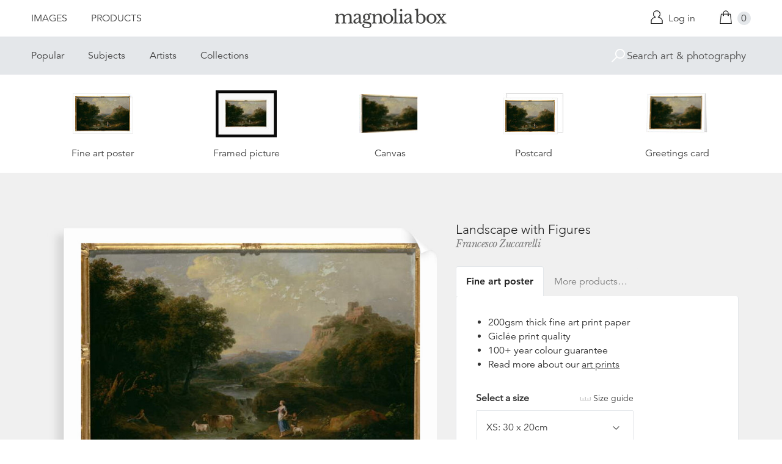

--- FILE ---
content_type: text/html; charset=utf-8
request_url: https://www.magnoliabox.com/products/landscape-with-figures-wln150145?section_id=product-recommendations
body_size: 1128
content:
<div id="shopify-section-product-recommendations" class="shopify-section">









<div class="product-recommendations">
  <h2>You may also be interested in</h2>
  <ul class="u-plain-list">
    
      










<li class="product-list__item">
  <div class="product-list__item__image product-list__item__image--portrait product-list__item__image--global-cfpm-16x20">
    
    <a href="/products/a-corner-of-the-artists-room-paris-c1907-09-sag52909?variant=31891803013191" class="u-plain" title="A Corner of the Artist's Room, Paris, c.1907-09 by Gwen John">
      
        








<div class="preview">
  <img src="https://previews.magnoliabox.com/bridgeman/flat/sag52909/GLOBAL-CFPM-16X20_black_500.jpg" class="preview__image" data-build="https://ted.magnoliabox.com/preview?publisher=bridgeman&artwork=SAG52909&product=GLOBAL-CFPM-16X20&frame=black&preview=flat&size=500" data-source="//www.magnoliabox.com/cdn/shop/products/sag52909_600x.jpg?v=1584815078" alt="A Corner of the Artist&#39;s Room, Paris, c.1907-09 by Gwen John" />
</div>

      
    </a>
  </div>
  <div class="product-list__item__caption">
    <a href="/products/a-corner-of-the-artists-room-paris-c1907-09-sag52909?variant=31891803013191" class="u-plain" title="A Corner of the Artist's Room, Paris, c.1907-09 by Gwen John">A Corner of the Artist's Room, Paris, c.1907-09</a> 



  

  

  

  

  

  

  

  

  

  

  

  

  

  

  

  

  

  

  

  

  

  

  

  

  

  

  

  

  

  

  

  

  

  

  

  

  

  

  

  

  

  

  

  

  

  

  

  

  

  

  

  

  

  

  

  

  

  

  




<a href="/search?q=tag%3Aartist+Gwen_John" class="artist-link" title="Gwen John">Gwen John</a>
  </div>
</li>

    
      










<li class="product-list__item">
  <div class="product-list__item__image product-list__item__image--portrait product-list__item__image--global-cfpm-16x20">
    
    <a href="/products/the-towpath-1912-amo3112151?variant=31881474637895" class="u-plain" title="The Towpath, 1912 by Christopher Richard Wynne Nevinson">
      
        








<div class="preview">
  <img src="https://previews.magnoliabox.com/bridgeman/flat/amo3112151/GLOBAL-CFPM-16X20_black_500.jpg" class="preview__image" data-build="https://ted.magnoliabox.com/preview?publisher=bridgeman&artwork=AMO3112151&product=GLOBAL-CFPM-16X20&frame=black&preview=flat&size=500" data-source="//www.magnoliabox.com/cdn/shop/products/amo3112151_600x.jpg?v=1584696236" alt="The Towpath, 1912 by Christopher Richard Wynne Nevinson" />
</div>

      
    </a>
  </div>
  <div class="product-list__item__caption">
    <a href="/products/the-towpath-1912-amo3112151?variant=31881474637895" class="u-plain" title="The Towpath, 1912 by Christopher Richard Wynne Nevinson">The Towpath, 1912</a> 



  

  

  

  

  

  

  

  

  

  

  

  

  

  

  

  

  

  

  

  

  

  

  

  

  

  

  

  

  

  

  

  

  

  

  

  

  

  

  

  

  

  

  

  

  

  

  

  

  

  

  

  

  

  

  

  

  

  

  




<a href="/search?q=tag%3Aartist+Christopher_Richard_Wynne_Nevinson" class="artist-link" title="Christopher Richard Wynne Nevinson">Christopher Richard Wynne Nevinson</a>
  </div>
</li>

    
      










<li class="product-list__item">
  <div class="product-list__item__image product-list__item__image--landscape product-list__item__image--global-cfpm-18x24">
    
    <a href="/products/the-great-wave-of-kanagawa-xir158277?variant=15222379523" class="u-plain" title="The Great Wave of Kanagawa by Katsushika Hokusai">
      
        








<div class="preview">
  <img src="https://previews.magnoliabox.com/bridgeman/flat/xir158277/GLOBAL-CFPM-18X24_black_500.jpg" class="preview__image" data-build="https://ted.magnoliabox.com/preview?publisher=bridgeman&artwork=XIR158277&product=GLOBAL-CFPM-18X24&frame=black&preview=flat&size=500" data-source="//www.magnoliabox.com/cdn/shop/products/xir158277_600x.jpeg?v=1453638375" alt="The Great Wave of Kanagawa by Katsushika Hokusai" />
</div>

      
    </a>
  </div>
  <div class="product-list__item__caption">
    <a href="/products/the-great-wave-of-kanagawa-xir158277?variant=15222379523" class="u-plain" title="The Great Wave of Kanagawa by Katsushika Hokusai">The Great Wave of Kanagawa</a> 



  

  

  

  

  

  

  

  

  

  

  

  

  

  

  

  

  

  

  

  

  

  

  

  

  

  

  

  

  

  

  

  

  

  
    
    



<a href="/collections/katsushika-hokusai-artist" class="artist-link" title="Katsushika Hokusai">Katsushika Hokusai</a>
  </div>
</li>

    
      










<li class="product-list__item">
  <div class="product-list__item__image product-list__item__image--landscape product-list__item__image--global-cfpm-18x24">
    
    <a href="/products/scarborough-xcf8710?variant=15202423683" class="u-plain" title="Scarborough by Joseph Mallord William Turner">
      
        








<div class="preview">
  <img src="https://previews.magnoliabox.com/bridgeman/flat/xcf8710/GLOBAL-CFPM-18X24_black_500.jpg" class="preview__image" data-build="https://ted.magnoliabox.com/preview?publisher=bridgeman&artwork=XCF8710&product=GLOBAL-CFPM-18X24&frame=black&preview=flat&size=500" data-source="//www.magnoliabox.com/cdn/shop/products/xcf8710_600x.jpeg?v=1453621527" alt="Scarborough by Joseph Mallord William Turner" />
</div>

      
    </a>
  </div>
  <div class="product-list__item__caption">
    <a href="/products/scarborough-xcf8710?variant=15202423683" class="u-plain" title="Scarborough by Joseph Mallord William Turner">Scarborough</a> 



  

  

  

  

  

  

  

  

  

  

  

  

  

  

  

  

  

  

  

  

  

  

  

  

  

  

  

  

  

  

  
    
    



<a href="/collections/joseph-mallord-william-turner-artist" class="artist-link" title="Joseph Mallord William Turner">Joseph Mallord William Turner</a>
  </div>
</li>

    
  </ul>
  <div class="product-related__more">
    <a href="/collections/bridgeman-art-library-prints" class="button" title="Bridgeman Art Library">View more</a>
  </div>
</div>




</div>